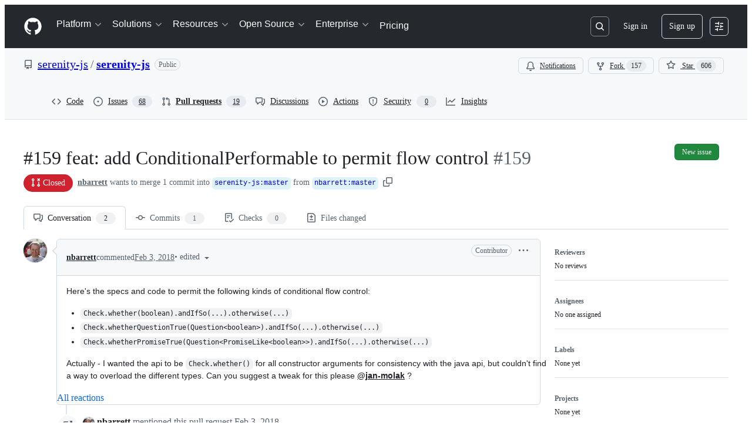

--- FILE ---
content_type: application/javascript
request_url: https://github.githubassets.com/assets/91232-ea5042f1952b.js
body_size: 5221
content:
performance.mark("js-parse-end:91232-ea5042f1952b.js");
"use strict";(globalThis.webpackChunk_github_ui_github_ui=globalThis.webpackChunk_github_ui_github_ui||[]).push([[91232],{23657:(e,t,s)=>{s.d(t,{Cb:()=>O,FQ:()=>T,Hh:()=>R,JB:()=>c,Ku:()=>n,Pg:()=>N,UG:()=>C,Ym:()=>g,fn:()=>A,iI:()=>u,j0:()=>o,mM:()=>I,q5:()=>P,rl:()=>L,y_:()=>h});var i=s(53419),r=s(59672),_=s(3433),E=s(96540),a=s(25641);let o="The name of this space is too close to another existing space. Please modify the name and try again.",n="https://github.com/mcp/io.github.github/github-mcp-server",l="[a-zA-Z0-9-_]+",S="[0-9]+";function O(e){let{id:t,owner:s}=e;return`${a.VR}/${s}/${t}`}function h(){let e=(0,_.zy)().pathname;return(0,E.useMemo)(()=>e===a.VR||e===`${a.VR}/`,[e])}function T(e=!1){let t=(0,_.zy)().pathname;return(0,E.useMemo)(()=>(function(e,t=!1){let s=`${a.VR}/${l}/${S}`,i=RegExp(`^${s}${t?"(/edit)?":""}$`);return!!e.match(i)})(t,e),[e,t])}function I(){let e=h(),t=T();return e||t}function u(){let e=(0,_.zy)().pathname;return(0,E.useMemo)(()=>{let t=e.match(RegExp(`${a.VR}/(${l})/(${S})`));if(t){let[,e,s]=t;if(e&&s){let t=parseInt(s,10);if(!isNaN(t))return{id:t,owner:e}}}return null},[e])}function g(e,t){return e===t||null!==e&&null!==t&&e.id===t.id&&e.owner===t.owner}function C(e,t){return e.id===t.id&&e.owner===t.owner}function c(e,t){if(t)return e?.find(e=>C(e,t))}function A(e){return e?`${a.VR}/${e.owner}/${e.id}`:a.VR}function L(e,t,s=!1){let i,r=t.indexOf("/");if(-1!==r&&0!==r){let s=t.slice(0,r),_=t.slice(r+1);i=e===s?`org:${e} ${_}`:`org:${s} ${_} visibility:public`}else i=`org:${e} ${t}`;return`${i} in:name archived:false ${s?"fork:true":""}`.trim().replace(/\s+/g," ")}function R(e){return(e?.sizePercentage??0)>100}function P(e){let t=e.filePath.split("/"),s=t.pop(),i=[e.nwo,...t].join("/"),_=e.nwo.split("/"),E=e.sha;return{filePath:i,fileName:s,fileUrl:e.fileExists&&e.sha?(0,r.IO9)({repo:{ownerLogin:_[0],name:_[1]},commitish:e.sha,action:"blob",path:e.filePath}):void 0,sha:E}}function N(e,t){let s={...e.reduce((e,t)=>(e[t.type]=(e[t.type]||0)+1,e),{}),source:t};(0,i.BI)("copilot-spaces.resources-added",s)}},33535:(e,t,s)=>{s.d(t,{AI:()=>_,HN:()=>l,R:()=>a,Rs:()=>n,Sk:()=>O,XG:()=>E,tQ:()=>S});var i=s(96540),r=s(49835);function _(e){let[t]=(0,i.useState)(()=>new r.Lj(e));return t}function E(e){let t=(0,i.useRef)(null);null===t.current&&(t.current=new r.Lj(e));let s=(0,i.useCallback)(e=>{null!==t.current&&(t.current.value=e)},[]);return[t,s]}function a(...e){let[t]=(0,i.useState)(()=>new r.Es(...e));return t}let o=Symbol("no value");function n(e,t){let s=(0,i.useRef)(e.value),r=(0,i.useRef)(t);(0,i.useEffect)(()=>{r.current=t}),(0,i.useEffect)(()=>(s.current!==o&&s.current!==e.value&&(r.current(e.value),s.current=o),e.subscribe(e=>r.current(e))),[e])}function l(e){let[t,s]=(0,i.useState)(e.value);return n(e,e=>s(e)),t}function S(e){let[t,s]=(0,i.useState)(e.value),[r,_]=(0,i.useState)({});return n(e,e=>{s(e),_({})}),t}function O(e,t){let s=_(t(e.value));return n(e,e=>{s.value=t(e)}),s}},49835:(e,t,s)=>{s.d(t,{Es:()=>ObservableMap,Lj:()=>ObservableValue,yy:()=>ObservableSet});var i=s(35750),r=s(18150),_=s(85242),E=new WeakMap;let a=class ObservableBase{subscribe(e){return(0,i._)(this,E).add(e),()=>{(0,i._)(this,E).delete(e)}}notify(e){for(let t of(0,i._)(this,E))t(e)}constructor(){(0,r._)(this,E,{writable:!0,value:new Set})}};var o=new WeakMap;let ObservableValue=class ObservableValue extends a{get value(){return(0,i._)(this,o)}set value(e){var t,s;t=(0,i._)(this,o),("object"==typeof(s=e)&&s&&"object"==typeof t&&t?function(e,t){for(let s of new Set(Object.keys(e).concat(Object.keys(t))))if(!Object.is(e[s],t[s]))return!0;return!1}(t,s):!Object.is(t,s))&&((0,_._)(this,o,e),this.notify(e))}setValue(e){this.value=e}constructor(e){super(),(0,r._)(this,o,{writable:!0,value:void 0}),(0,_._)(this,o,e)}};var n=new WeakMap,l=new WeakMap;let ObservableSet=class ObservableSet extends a{get value(){return(0,i._)(this,n)}has(e){if(!(0,i._)(this,l).has(e)){let t=new ObservableValue((0,i._)(this,n).has(e));(0,i._)(this,l).set(e,t)}return(0,i._)(this,l).get(e)}add(e){(0,i._)(this,n).has(e)||((0,i._)(this,n).add(e),(0,i._)(this,l).has(e)&&((0,i._)(this,l).get(e).value=!0),this.notify((0,i._)(this,n)))}delete(e){(0,i._)(this,n).has(e)&&((0,i._)(this,n).delete(e),(0,i._)(this,l).has(e)&&((0,i._)(this,l).get(e).value=!1),this.notify((0,i._)(this,n)))}clear(){if(0!==(0,i._)(this,n).size){for(let e of((0,i._)(this,n).clear(),(0,i._)(this,l).values()))e.value=!1;this.notify((0,i._)(this,n))}}constructor(...e){super(),(0,r._)(this,n,{writable:!0,value:void 0}),(0,r._)(this,l,{writable:!0,value:new Map}),(0,_._)(this,n,new Set(...e))}};var S=new WeakMap,O=new WeakMap,h=new WeakMap;let ObservableMap=class ObservableMap extends a{get value(){return(0,i._)(this,S)}has(e){if(!(0,i._)(this,O).has(e)){let t=new ObservableValue((0,i._)(this,S).has(e));(0,i._)(this,O).set(e,t)}return(0,i._)(this,O).get(e)}get(e){if(!(0,i._)(this,h).has(e)){let t=new ObservableValue((0,i._)(this,S).get(e));(0,i._)(this,h).set(e,t)}return(0,i._)(this,h).get(e)}set(e,t){(0,i._)(this,S).get(e)!==t&&((0,i._)(this,S).set(e,t),(0,i._)(this,O).has(e)&&((0,i._)(this,O).get(e).value=!0),(0,i._)(this,h).has(e)&&((0,i._)(this,h).get(e).value=t),this.notify((0,i._)(this,S)))}delete(e){(0,i._)(this,S).has(e)&&((0,i._)(this,S).delete(e),(0,i._)(this,O).has(e)&&((0,i._)(this,O).get(e).value=!1),(0,i._)(this,h).has(e)&&((0,i._)(this,h).get(e).value=void 0),this.notify((0,i._)(this,S)))}clear(){if(0!==(0,i._)(this,S).size){for(let e of((0,i._)(this,S).clear(),(0,i._)(this,O).values()))e.value=!1;for(let e of(0,i._)(this,h).values())e.value=void 0;this.notify((0,i._)(this,S))}}constructor(...e){super(),(0,r._)(this,S,{writable:!0,value:void 0}),(0,r._)(this,O,{writable:!0,value:new Map}),(0,r._)(this,h,{writable:!0,value:new Map}),(0,_._)(this,S,new Map(...e))}}},65411:(e,t,s)=>{s.d(t,{JR:()=>CopilotAuthTokenProvider,UZ:()=>a,yj:()=>CopilotAuthTokenUnlicensedError});var i=s(50467),r=s(65620),_=s(82075),E=s(96379);let a="COPILOT_AUTH_TOKEN";let CopilotAuthTokenProvider=class CopilotAuthTokenProvider{async getAuthToken(){if(this.isUnlicensed)throw new CopilotAuthTokenUnlicensedError("User is not licensed for Copilot");let e=this.getLocalStorageAuthToken();return e?this.validateAuthToken(e):this.fetchAuthToken()}setLocalStorageAuthToken(e){this.copilotLocalStorage.setItem(this.storageKey,JSON.stringify(e.serialize()))}getLocalStorageAuthToken(){let e=this.copilotLocalStorage.getItem(this.storageKey);return e?r.Y.deserialize(JSON.parse(e)):null}removeLocalStorageAuthToken(){this.copilotLocalStorage.removeItem(this.storageKey)}async validateAuthToken(e){return e.needsRefreshing(this.ssoOrgIDs)?this.fetchAuthToken():e}fetchAuthToken(e=!1){return e&&(this.currentAuthTokenRequest=null),this.currentAuthTokenRequest||(this.currentAuthTokenRequest=this._fetchAuthToken(e)),this.currentAuthTokenRequest}async _fetchAuthToken(e=!1){try{let t=e?`${this.tokenEndpoint}?force_refresh=true`:this.tokenEndpoint,s=await (0,E.lS)(t,{method:"POST"});if(s.ok){let e=await s.json(),t=r.Y.fromResult(e,this.ssoOrgIDs);return this.ssoOrgIDs=t.ssoOrgIDs,this.setLocalStorageAuthToken(t),this.isUnlicensed=!1,t}if(404===s.status)throw this.isUnlicensed=!0,new CopilotAuthTokenUnlicensedError("Copilot auth token endpoint not found (404)");throw Error("Failed to mint new auth token")}finally{this.currentAuthTokenRequest=null}}constructor(e,t="/github-copilot/chat/token",s=a){(0,i._)(this,"tokenEndpoint",void 0),(0,i._)(this,"storageKey",void 0),(0,i._)(this,"ssoOrgIDs",void 0),(0,i._)(this,"currentAuthTokenRequest",void 0),(0,i._)(this,"isUnlicensed",void 0),(0,i._)(this,"copilotLocalStorage",void 0),this.ssoOrgIDs=e,this.currentAuthTokenRequest=null,this.isUnlicensed=!1,this.copilotLocalStorage=(0,_.A)("localStorage",{throwQuotaErrorsOnSet:!1,ttl:864e5}),this.storageKey=s,this.tokenEndpoint=t}};let CopilotAuthTokenUnlicensedError=class CopilotAuthTokenUnlicensedError extends Error{constructor(e){super(e),this.name="CopilotAuthTokenUnlicensedError"}}},65620:(e,t,s)=>{s.d(t,{Y:()=>AuthToken});var i=s(50467);let AuthToken=class AuthToken{get authorizationHeaderValue(){return`GitHub-Bearer ${this.value}`}needsRefreshing(e){return this.isExpired||this.ssoChanged(e)}get isExpired(){let e=new Date(this.expiration);return new Date(Date.UTC(e.getUTCFullYear(),e.getUTCMonth(),e.getUTCDate(),e.getUTCHours(),e.getUTCMinutes(),e.getUTCSeconds(),e.getUTCMilliseconds()))<new Date(Date.now()+15e3)}ssoChanged(e){return!(this.ssoOrgIDs.every(t=>e.includes(t))&&e.every(e=>this.ssoOrgIDs.includes(e)))}static fromResult(e,t){return new AuthToken(e.token,e.expiration,e.ssoOrgIDs??t)}serialize(){return{value:this.value,expiration:this.expiration,ssoOrgIDs:this.ssoOrgIDs}}static deserialize(e){return new AuthToken(e.value,e.expiration,e.ssoOrgIDs)}constructor(e,t,s){(0,i._)(this,"value",void 0),(0,i._)(this,"expiration",void 0),(0,i._)(this,"ssoOrgIDs",void 0),this.value=e,this.expiration=t,this.ssoOrgIDs=s}}},79064:(e,t,s)=>{s.d(t,{Jt:()=>O,iI:()=>h});var i=s(50467),r=s(31635),_=s(16522),E=s(45062),a=s(65411),o=s(82075),n=s(96540),l=s(25641),S=s(35247);let CopilotLocalStorage=class CopilotLocalStorage{get selectedThreadID(){return this.localStorage.getItem(this.COPILOT_SELECTED_THREAD_ID_STORAGE_KEY)}set selectedThreadID(e){let t=this.COPILOT_SELECTED_THREAD_ID_STORAGE_KEY;null==e?this.localStorage.removeItem(t):this.localStorage.setItem(t,e)}getModel(e){this.lastCheckedModelVersion!==this.CURRENT_MODEL_STORAGE_VERSION&&null===e&&this.checkAndClearModelSelection();let t=this.mediumStorage.getItem(this.COPILOT_SELECTED_MODEL_STORAGE_KEY(e));return null===t?t:JSON.parse(t)}setModel(e,t){this.mediumStorage.setItem(this.COPILOT_SELECTED_MODEL_STORAGE_KEY(e),JSON.stringify(t)),e&&this.mediumStorage.setItem(this.COPILOT_SELECTED_MODEL_STORAGE_KEY(null),JSON.stringify(t))}checkAndClearModelSelection(){this.lastCheckedModelVersion=this.CURRENT_MODEL_STORAGE_VERSION,S.W.clearModelSelectionForDefaultChange&&this.longStorage.getItem(this.COPILOT_SELECTED_MODEL_VERSION_KEY)!==this.CURRENT_MODEL_STORAGE_VERSION&&(this.mediumStorage.removeItem(this.COPILOT_SELECTED_MODEL_STORAGE_KEY(null)),this.longStorage.setItem(this.COPILOT_SELECTED_MODEL_VERSION_KEY,this.CURRENT_MODEL_STORAGE_VERSION))}get settings(){let e=this.localStorage.getItem(this.COPILOT_SETTINGS_STORAGE_KEY(this.selectedThreadID));return null===e?e:JSON.parse(e)}set settings(e){this.localStorage.setItem(this.COPILOT_SETTINGS_STORAGE_KEY(this.selectedThreadID),JSON.stringify(e))}getPanelHeight(){let e=this.localStorage.getItem(this.COPILOT_PANEL_HEIGHT);return e?parseInt(e):this.DEFAULT_PANEL_HEIGHT}setPanelHeight(e){let t=this.COPILOT_PANEL_HEIGHT;this.localStorage.setItem(t,e.toString())}getPanelWidth(){let e=this.localStorage.getItem(this.COPILOT_PANEL_WIDTH);return e?parseInt(e):this.DEFAULT_PANEL_WIDTH}setPanelWidth(e){let t=this.COPILOT_PANEL_WIDTH;this.localStorage.setItem(t,e.toString())}getRepoCustomInstructionsState(){return"false"!==this.localStorage.getItem(this.COPILOT_REPO_CUSTOM_INSTRUCTIONS_STATE_KEY)}setRepoCustomInstructionsState(e){let t=this.COPILOT_REPO_CUSTOM_INSTRUCTIONS_STATE_KEY;this.localStorage.setItem(t,e.toString())}getCollapsedState(){return"false"!==this.sessionStorage.getItem(this.COPILOT_COLLAPSED_STATE_KEY)}setCollapsedState(e){let t=this.COPILOT_COLLAPSED_STATE_KEY;this.sessionStorage.setItem(t,e.toString())}getSelectedTopic(e){return this.localStorage.getItem(this.COPILOT_SELECTED_TOPIC_STORAGE_KEY(e))}setSelectedTopic(e,t){if(null==t)return void this.localStorage.removeItem(this.COPILOT_SELECTED_TOPIC_STORAGE_KEY(e));let s=this.COPILOT_SELECTED_TOPIC_STORAGE_KEY(e);this.localStorage.setItem(s,t)}getSavedMessage(e){return this.localStorage.getItem(this.COPILOT_SAVED_USER_MESSAGE_KEY(e))}setSavedMessage(e,t){this.setSavedMessageFast(e,t)}setSavedMessageFast(e,t){let s=this.COPILOT_SAVED_USER_MESSAGE_KEY(e);null==t?this.localStorage.removeItem(s):this.localStorage.setItem(s,t)}clearSavedUserMessage(e){this.localStorage.removeItem(this.COPILOT_SAVED_USER_MESSAGE_KEY(e))}getSavedUserMessageOnError(e){return this.localStorage.getItem(this.COPILOT_SAVED_USER_MESSAGE_ON_ERROR_KEY(e))}setSavedUserMessageOnError(e,t){let s=this.COPILOT_SAVED_USER_MESSAGE_ON_ERROR_KEY(e);null==t?this.localStorage.removeItem(s):this.localStorage.setItem(s,t)}clearSavedUserMessageOnError(e){this.localStorage.removeItem(this.COPILOT_SAVED_USER_MESSAGE_ON_ERROR_KEY(e))}getEntrypointMessage(e){return this.getEntrypointMessageImpl(this.COPILOT_ENTRYPOINT_MESSAGE_KEY(e))}getEntrypointMessageImpl(e){let t,s=this.localStorage.getItem(e);if(null==s)return null;try{t=JSON.parse(s)}catch{return null}return t&&t.message?{message:t.message,references:t.references,model:t.model,mediaContent:t.mediaContent,branch:t.branch}:null}clearEntrypointMessage(e){this.localStorage.removeItem(this.COPILOT_ENTRYPOINT_MESSAGE_KEY(e))}setEntrypointMessage({message:e,references:t,model:s,mediaContent:i,threadID:r}){this.setEntrypointMessageImpl({message:e,references:t,model:s,mediaContent:i,key:this.COPILOT_ENTRYPOINT_MESSAGE_KEY(r)})}setEntrypointMessageImpl({message:e,references:t,model:s,mediaContent:i,branch:r,key:_}){null==e?this.localStorage.removeItem(_):this.localStorage.setItem(_,JSON.stringify({message:e,references:t,model:s,mediaContent:i,branch:r}))}getTaskEntrypointMessage(){return this.getEntrypointMessageImpl(this.COPILOT_TASK_ENTRYPOINT_MESSAGE_KEY)}setTaskEntrypointMessage(e,t,s){this.setEntrypointMessageImpl({message:e,references:t,branch:s,key:this.COPILOT_TASK_ENTRYPOINT_MESSAGE_KEY})}getLoopEntrypointMessage(){return this.getEntrypointMessageImpl(this.COPILOT_LOOP_ENTRYPOINT_MESSAGE_KEY)}setLoopEntrypointMessage(e,t){this.setEntrypointMessageImpl({message:e,references:t,key:this.COPILOT_LOOP_ENTRYPOINT_MESSAGE_KEY})}getSparkEntrypointMessage(){return this.getEntrypointMessageImpl(this.COPILOT_SPARK_ENTRYPOINT_MESSAGE_KEY)}setSparkEntrypointMessage(e){this.setEntrypointMessageImpl({message:e,key:this.COPILOT_SPARK_ENTRYPOINT_MESSAGE_KEY})}getLastUsedRepository(){let e=this.localStorage.getItem(this.COPILOT_LAST_USED_REPOSITORY_KEY);if(!e)return null;try{return JSON.parse(e)}catch{return null}}setLastUsedRepository(e){this.localStorage.setItem(this.COPILOT_LAST_USED_REPOSITORY_KEY,JSON.stringify(e))}getCurrentReferences(e){let t=this.COPILOT_CURRENT_REFERENCES_KEY(e),s=this.localStorage.getItem(t);return s?JSON.parse(s):null}setCurrentReferences(e,t){let s=this.COPILOT_CURRENT_REFERENCES_KEY(e),i=t.filter((e,s)=>s===t.findIndex(t=>(0,l.Vb)(e)===(0,l.Vb)(t)));this.localStorage.setItem(s,JSON.stringify(i))}clearCurrentReferences(e){let t=this.COPILOT_CURRENT_REFERENCES_KEY(e);this.localStorage.removeItem(t)}migrateNullThreadToNewThread(e){let t=this.getSavedMessage(null);this.setSavedMessageFast(null,null),t&&this.setSavedMessageFast(e,t);let s=this.getCurrentReferences(null);this.clearCurrentReferences(null),s&&this.setCurrentReferences(e,s);let i=this.settings;i&&this.localStorage.setItem(this.COPILOT_SETTINGS_STORAGE_KEY(e),JSON.stringify(i)),this.selectedThreadID=e,this.localStorage.removeItem(this.COPILOT_SETTINGS_STORAGE_KEY(null))}getImmersiveSidebarCollapsedState(){let e=this.localStorage.getItem(this.COPILOT_IMMERSIVE_SIDEBAR_COLLAPSED_STATE_KEY);return null===e||"true"===e}setImmersiveSidebarCollapsedState(e){this.localStorage.setItem(this.COPILOT_IMMERSIVE_SIDEBAR_COLLAPSED_STATE_KEY,String(e))}getCopilotDiffReferences(){let e=this.localStorage.getItem(this.COPILOT_DIFF_REFERENCES_KEY);return e?JSON.parse(e):null}setCopilotDiffReferences(e){let t=Array.isArray(e)?e:[e];this.localStorage.setItem(this.COPILOT_DIFF_REFERENCES_KEY,JSON.stringify(t))}removeCopilotDiffReferences(){this.localStorage.removeItem(this.COPILOT_DIFF_REFERENCES_KEY)}clearAuthToken(){this.localStorage.removeItem(a.UZ)}getMeterBannerFlag(){let e=this.localStorage.getItem(this.COPILOT_METER_BANNER_FLAG);return null===e?null:"true"===e}setMeterBannerFlag(e){this.localStorage.setItem(this.COPILOT_METER_BANNER_FLAG,String(e))}removeMeterBannerFlag(){this.localStorage.removeItem(this.COPILOT_METER_BANNER_FLAG)}getQuotaExceededBannerFlag(){let e=this.tempStorage.getItem(this.COPILOT_QUOTA_EXCEEDED_BANNER_FLAG);return null===e?null:"true"===e}setQuotaExceededBannerFlag(e){this.tempStorage.setItem(this.COPILOT_QUOTA_EXCEEDED_BANNER_FLAG,String(e))}removeQuotaExceededBannerFlag(){this.tempStorage.removeItem(this.COPILOT_QUOTA_EXCEEDED_BANNER_FLAG)}getCodingAgentQuotaBannerDismissed(e){if(!e)return!1;let t=`${this.COPILOT_CODING_AGENT_QUOTA_BANNER_DISMISSED_PREFIX}${e}`;return"true"===this.localStorage.getItem(t)}setCodingAgentQuotaBannerDismissed(e){if(!e)return;let t=`${this.COPILOT_CODING_AGENT_QUOTA_BANNER_DISMISSED_PREFIX}${e}`;this.localStorage.setItem(t,"true")}getSkuSuccessBannerFlag(e){return this.getBooleanFlag(this.skuSuccessBannerKey(e))}setSkuSuccessBannerFlag(e,t){this.tempStorage.setItem(this.skuSuccessBannerKey(e),String(t))}removeSkuSuccessBannerFlag(e){this.tempStorage.removeItem(this.skuSuccessBannerKey(e))}getAnimationFlag(){return this.getBooleanFlag(this.COPILOT_ANIMATION_FLAG)}setAnimationFlag(e){this.tempStorage.setItem(this.COPILOT_ANIMATION_FLAG,String(e))}removeAnimationFlag(){this.tempStorage.removeItem(this.COPILOT_ANIMATION_FLAG)}getTracingRequestedFlag(){return"true"===this.localStorage.getItem(this.COPILOT_TRACING_REQUESTED_FLAG)}setTracingRequestedFlag(e){this.localStorage.setItem(this.COPILOT_TRACING_REQUESTED_FLAG,String(e))}getWrapCodeLines(){return"true"===this.localStorage.getItem(this.COPILOT_WRAP_CODE_LINES_KEY)}setWrapCodeLines(e){this.localStorage.setItem(this.COPILOT_WRAP_CODE_LINES_KEY,String(e))}getBooleanFlag(e,t=this.tempStorage){let s=t.getItem(e);return null===s?null:"true"===s}getSpacesMcpBannerDismissalCount(){let e=this.localStorage.getItem(this.COPILOT_SPACES_MCP_BANNER_DISMISSAL_COUNT);return e?parseInt(e,10):0}setSpacesMcpBannerDismissalCount(e){let t=this.COPILOT_SPACES_MCP_BANNER_DISMISSAL_COUNT;this.localStorage.setItem(t,e.toString())}getSpacesSelectedTab(){return this.localStorage.getItem(this.COPILOT_SPACES_SELECTED_TAB)||"personal"}setSpacesSelectedTab(e){let t=this.COPILOT_SPACES_SELECTED_TAB;this.localStorage.setItem(t,e)}getLastSelectedSpace(){let e=this.localStorage.getItem(this.COPILOT_SPACES_SELECTION_MENU_LAST_SELECTED_SPACE);if(e)try{return JSON.parse(e)}catch{return}}setLastSelectedSpace(e){let t=this.COPILOT_SPACES_SELECTION_MENU_LAST_SELECTED_SPACE;void 0===e?this.localStorage.removeItem(t):this.localStorage.setItem(t,JSON.stringify(e))}getActiveMode(){return this.longStorage.getItem(this.COPILOT_ACTIVE_MODE_KEY)}setActiveMode(e){this.longStorage.setItem(this.COPILOT_ACTIVE_MODE_KEY,e)}getLandedOnAgentsView(){return"true"===this.sessionStorage.getItem(this.COPILOT_LANDED_ON_AGENTS_VIEW_KEY)}setLandedOnAgentsView(e){this.sessionStorage.setItem(this.COPILOT_LANDED_ON_AGENTS_VIEW_KEY,String(e))}skuSuccessBannerKey(e){return`COPILOT_${e.toUpperCase()}_SUCCESS_BANNER_FLAG`}retrieveAndValidateRequestIDs(){let e=this.localStorage.getItem(this.COPILOT_MESSAGE_REQUEST_ID_KEY);try{let t=JSON.parse(e||"[]");if(!Array.isArray(t)||0===t.length)return[];return t.filter(e=>"string"==typeof e.messageID&&"string"==typeof e.requestID)}catch{return[]}}addRequestID(e,t){let s=this.retrieveAndValidateRequestIDs(),i=s.findIndex(t=>t.messageID===e);-1!==i&&s.splice(i,1),s.push({messageID:e,requestID:t}),s.length>this.MAX_MESSAGE_REQUEST_ID_STORAGE_COUNT&&s.shift(),this.localStorage.setItem(this.COPILOT_MESSAGE_REQUEST_ID_KEY,JSON.stringify(s))}getRequestID(e){let t=this.retrieveAndValidateRequestIDs().find(t=>t.messageID===e);return t?t.requestID:void 0}constructor(){(0,i._)(this,"COPILOT_REPO_CUSTOM_INSTRUCTIONS_STATE_KEY","COPILOT_REPO_CUSTOM_INSTRUCTIONS_STATE_KEY"),(0,i._)(this,"COPILOT_SELECTED_THREAD_ID_STORAGE_KEY","COPILOT_SELECTED_THREAD_ID_STORAGE_KEY"),(0,i._)(this,"COPILOT_COLLAPSED_STATE_KEY","COPILOT_COLLAPSED_STATE_KEY"),(0,i._)(this,"COPILOT_IMMERSIVE_SIDEBAR_COLLAPSED_STATE_KEY","COPILOT_IMMERSIVE_SIDEBAR_COLLAPSED_STATE_KEY"),(0,i._)(this,"COPILOT_PANEL_HEIGHT","COPILOT_PANEL_HEIGHT"),(0,i._)(this,"DEFAULT_PANEL_HEIGHT",600),(0,i._)(this,"COPILOT_PANEL_WIDTH","COPILOT_PANEL_WIDTH"),(0,i._)(this,"COPILOT_ENTRYPOINT_MESSAGE_KEY",e=>e?`COPILOT_ENTRYPOINT_MESSAGE_KEY_${e}`:"COPILOT_ENTRYPOINT_MESSAGE_KEY"),(0,i._)(this,"COPILOT_TASK_ENTRYPOINT_MESSAGE_KEY","COPILOT_TASK_ENTRYPOINT_MESSAGE_KEY"),(0,i._)(this,"COPILOT_LOOP_ENTRYPOINT_MESSAGE_KEY","COPILOT_LOOP_ENTRYPOINT_MESSAGE_KEY"),(0,i._)(this,"COPILOT_SPARK_ENTRYPOINT_MESSAGE_KEY","COPILOT_SPARK_ENTRYPOINT_MESSAGE_KEY"),(0,i._)(this,"COPILOT_MESSAGE_REQUEST_ID_KEY","COPILOT_MESSAGE_REQUEST_ID_KEY"),(0,i._)(this,"COPILOT_METER_BANNER_FLAG","COPILOT_METER_BANNER_FLAG"),(0,i._)(this,"COPILOT_QUOTA_EXCEEDED_BANNER_FLAG","COPILOT_QUOTA_EXCEEDED_BANNER_FLAG"),(0,i._)(this,"COPILOT_CODING_AGENT_QUOTA_BANNER_DISMISSED_PREFIX","COPILOT_CODING_AGENT_QUOTA_BANNER_DISMISSED_"),(0,i._)(this,"COPILOT_ANIMATION_FLAG","COPILOT_ANIMATION_FLAG"),(0,i._)(this,"COPILOT_WRAP_CODE_LINES_KEY","COPILOT_WRAP_CODE_LINES_KEY"),(0,i._)(this,"COPILOT_TRACING_REQUESTED_FLAG","COPILOT_TRACING_REQUESTED_FLAG"),(0,i._)(this,"COPILOT_DIFF_REFERENCES_KEY","COPILOT_DIFF_REFERENCES_KEY"),(0,i._)(this,"COPILOT_SPACES_MCP_BANNER_DISMISSAL_COUNT","COPILOT_SPACES_MCP_BANNER_DISMISSAL_COUNT"),(0,i._)(this,"COPILOT_SPACES_SELECTED_TAB","COPILOT_SPACES_SELECTED_TAB"),(0,i._)(this,"COPILOT_SPACES_SELECTION_MENU_LAST_SELECTED_SPACE","COPILOT_SPACES_SELECTION_MENU_LAST_SELECTED_SPACE"),(0,i._)(this,"COPILOT_LAST_USED_REPOSITORY_KEY","COPILOT_LAST_USED_REPOSITORY_KEY"),(0,i._)(this,"COPILOT_ACTIVE_MODE_KEY","COPILOT_ACTIVE_MODE_KEY"),(0,i._)(this,"COPILOT_SELECTED_MODEL_VERSION_KEY","COPILOT_SELECTED_MODEL_VERSION"),(0,i._)(this,"COPILOT_LANDED_ON_AGENTS_VIEW_KEY","COPILOT_LANDED_ON_AGENTS_VIEW_KEY"),(0,i._)(this,"lastCheckedModelVersion",null),(0,i._)(this,"MAX_MESSAGE_REQUEST_ID_STORAGE_COUNT",100),(0,i._)(this,"DEFAULT_PANEL_WIDTH",480),(0,i._)(this,"CURRENT_MODEL_STORAGE_VERSION","7"),(0,i._)(this,"COPILOT_SELECTED_MODEL_STORAGE_KEY",e=>`COPILOT_SELECTED_MODEL_${e}`),(0,i._)(this,"COPILOT_SETTINGS_STORAGE_KEY",e=>`COPILOT_SETTINGS_${e}`),(0,i._)(this,"COPILOT_SAVED_USER_MESSAGE_KEY",e=>`COPILOT_SAVED_USER_MESSAGE_${e}`),(0,i._)(this,"COPILOT_SAVED_USER_MESSAGE_ON_ERROR_KEY",e=>`COPILOT_SAVED_USER_MESSAGE_ON_ERROR_${e}`),(0,i._)(this,"COPILOT_CURRENT_REFERENCES_KEY",e=>`COPILOT_CURRENT_REFERENCES_${e}`),(0,i._)(this,"COPILOT_SELECTED_TOPIC_STORAGE_KEY",e=>`COPILOT_SELECTED_TOPIC_${e}`),(0,i._)(this,"localStorage",(0,o.A)("localStorage",{throwQuotaErrorsOnSet:!1,ttl:864e5})),(0,i._)(this,"mediumStorage",(0,o.A)("localStorage",{throwQuotaErrorsOnSet:!1,ttl:24192e5})),(0,i._)(this,"longStorage",(0,o.A)("localStorage",{throwQuotaErrorsOnSet:!1})),(0,i._)(this,"tempStorage",(0,o.A)("localStorage",{throwQuotaErrorsOnSet:!1,ttl:18e5})),(0,i._)(this,"sessionStorage",(0,o.A)("sessionStorage",{throwQuotaErrorsOnSet:!1,ttl:864e5}))}};(0,r.Cg)([(0,E.s)(100)],CopilotLocalStorage.prototype,"setSavedMessage",null);let O=new CopilotLocalStorage;function h(e,t){let s,i,r,E=(0,_.c)(7);E[0]!==e?(s=()=>O[e](),E[0]=e,E[1]=s):s=E[1];let[a,o]=(0,n.useState)(s);E[2]!==t?(i=e=>{O[t](e),o(e)},E[2]=t,E[3]=i):i=E[3];let l=i;return E[4]!==a||E[5]!==l?(r=[a,l],E[4]=a,E[5]=l,E[6]=r):r=E[6],r}}}]);
//# sourceMappingURL=91232-ccc647a9effa.js.map